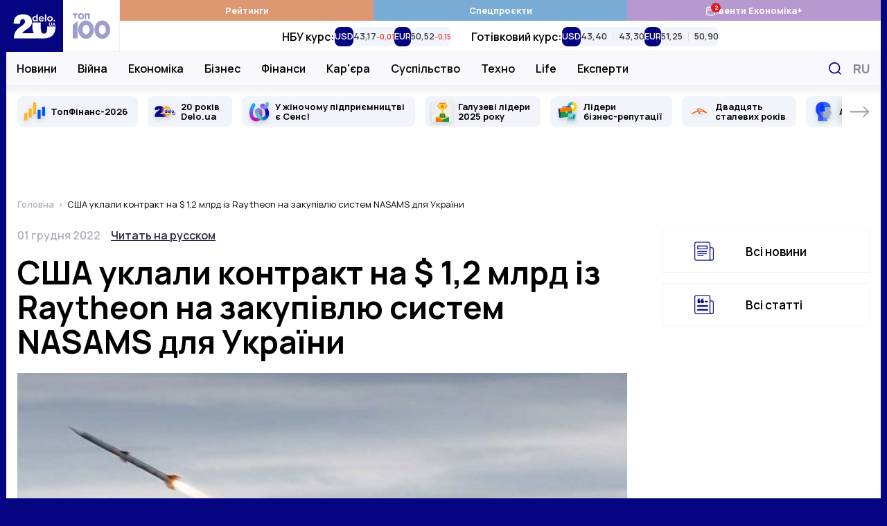

--- FILE ---
content_type: image/svg+xml
request_url: https://delo.ua/static/build/img/svg/category/top.72462b713e.svg
body_size: 151
content:
<svg width="82" height="56" fill="none" xmlns="http://www.w3.org/2000/svg"><path opacity=".95" d="M0 54.936V25.64l10.78-8.655v37.95H0zM29.115 15.92c-9.536 0-17.276 8.98-17.276 20.04C11.84 47.023 19.58 56 29.115 56S46.39 47.022 46.39 35.96c0-11.06-7.74-20.04-17.275-20.04zm0 30.315c-4.192 0-7.555-4.628-7.555-10.32 0-5.693 3.363-10.321 7.555-10.321s7.555 4.628 7.555 10.32c0 5.693-3.363 10.32-7.555 10.32zM64.77 15.92c-9.535 0-17.274 8.98-17.274 20.04C47.495 47.023 55.234 56 64.77 56 74.307 56 82 47.022 82 35.96c0-11.06-7.74-20.04-17.23-20.04zm0 30.315c-4.191 0-7.554-4.628-7.554-10.32 0-5.693 3.363-10.321 7.555-10.321s7.555 4.628 7.555 10.32c0 5.693-3.41 10.32-7.555 10.32z" fill="#00007F"/><path d="M29.622.74h-3.41v12.218h3.41V.74zM7.417 9.395l-3.777 3.24V.74h3.777v8.655z" fill="#00007F"/><path d="M34.55.74h-7.555v3.24h7.555V.74zM10.78.74H0v2.962h10.78V.74z" fill="#00007F"/><path d="M37.269.74h-3.685v12.218h3.685V.74zM18.242 0c-3.685 0-6.68 3.008-6.68 6.71 0 3.703 2.995 6.712 6.68 6.712 3.686 0 6.68-3.009 6.68-6.711 0-3.703-2.994-6.711-6.68-6.711zm0 10.182c-1.796 0-3.224-1.574-3.224-3.471 0-1.898 1.428-3.471 3.224-3.471 1.797 0 3.225 1.573 3.225 3.47 0 1.898-1.428 3.472-3.225 3.472z" fill="#00007F"/></svg>

--- FILE ---
content_type: application/javascript; charset=utf-8
request_url: https://fundingchoicesmessages.google.com/f/AGSKWxV-qp_fYFM9mDBTIz0hIa25pssmRbCzWk0fI_G0fobXYdMa9cdxCVLFOev6lFXKlYDcy3AYqyWyfbWVCHqNFbct3dc_w9pDFjKE33-ZGf8s9wysRomAyuT4xmaiu19puFkXysk9IbwOUq57LhUmFwT2OoW-R2WJSr4GJg4wX7ZocMQ8Eo_UIJyZZYrj/_/VXLayerAd-/ppd_ads__ads_v8./resources/ad.-ad-sidebar.
body_size: -1289
content:
window['6bada30e-d012-47f9-8fb2-627bb29e3201'] = true;